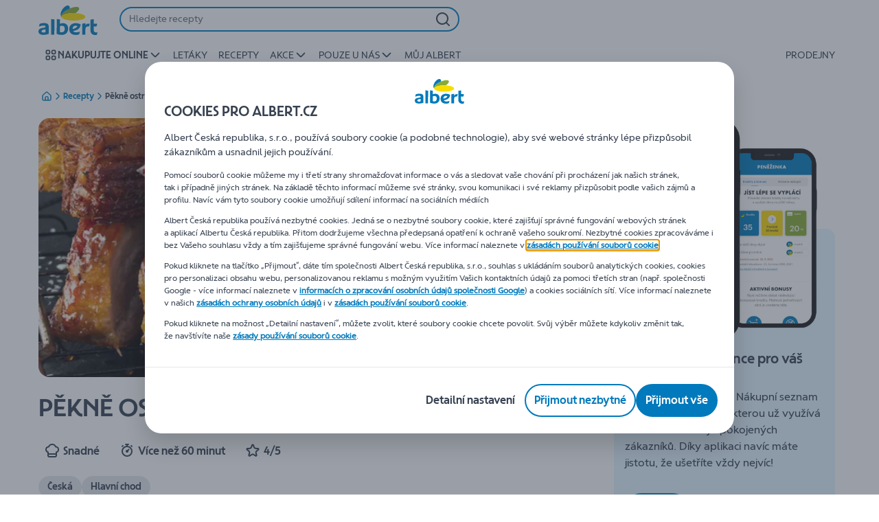

--- FILE ---
content_type: application/javascript; charset=UTF-8
request_url: https://www.albert.cz/_next/static/chunks/pages/recipe-details-412b409f6f50e464.js
body_size: 2128
content:
(self.webpackChunk_N_E=self.webpackChunk_N_E||[]).push([[5110],{65453:function(e,i,n){"use strict";n.d(i,{M:function(){return m}});var a=n(89426),t=n(31429),r=n(38982);function d(e,i){var n=Object.keys(e);if(Object.getOwnPropertySymbols){var a=Object.getOwnPropertySymbols(e);i&&(a=a.filter(function(i){return Object.getOwnPropertyDescriptor(e,i).enumerable})),n.push.apply(n,a)}return n}function l(e){for(var i=1;i<arguments.length;i++){var n=null!=arguments[i]?arguments[i]:{};i%2?d(Object(n),!0).forEach(function(i){(0,a.Z)(e,i,n[i])}):Object.getOwnPropertyDescriptors?Object.defineProperties(e,Object.getOwnPropertyDescriptors(n)):d(Object(n)).forEach(function(i){Object.defineProperty(e,i,Object.getOwnPropertyDescriptor(n,i))})}return e}let s=e=>{let{localizedUrlPathname:i,currentUrl:n={}}=e;return`${i}${n.search??""}`},m=async e=>{let{url:i,urlPattern:n,apolloClient:a,isPreview:d,lang:m,cookie:c,getPageData:u}=e,o={},k="",v=t.wl.OK,g=d?null:(0,r.i)(n,i.pathname);if(g)try{let e=await u({entityCode:g,apolloClient:a,lang:m,cookie:c});o=e.pageEssentialData;let{localizedUrlPathname:n}=e;n&&i.pathname!==n&&(k=s({localizedUrlPathname:n,currentUrl:i}),v=t.wl.MOVED_TEMPORARILY)}catch(e){v=t.wl.NOT_FOUND}else d||(v=t.wl.NOT_FOUND);return{pageData:l(l({},o),{},{responseCode:v}),redirectUrl:k}}},64107:function(e,i,n){"use strict";n.r(i),n.d(i,{default:function(){return P}});var a=n(5632),t=n(53742),r=n(54059);let d={kind:"Document",definitions:[{kind:"OperationDefinition",operation:"query",name:{kind:"Name",value:"RecipeEssentialData"},variableDefinitions:[{kind:"VariableDefinition",variable:{kind:"Variable",name:{kind:"Name",value:"code"}},type:{kind:"NonNullType",type:{kind:"NamedType",name:{kind:"Name",value:"String"}}},directives:[]},{kind:"VariableDefinition",variable:{kind:"Variable",name:{kind:"Name",value:"lang"}},type:{kind:"NonNullType",type:{kind:"NamedType",name:{kind:"Name",value:"String"}}},directives:[]}],directives:[],selectionSet:{kind:"SelectionSet",selections:[{kind:"Field",name:{kind:"Name",value:"recipeEssentialData"},arguments:[{kind:"Argument",name:{kind:"Name",value:"code"},value:{kind:"Variable",name:{kind:"Name",value:"code"}}},{kind:"Argument",name:{kind:"Name",value:"lang"},value:{kind:"Variable",name:{kind:"Name",value:"lang"}}}],directives:[],selectionSet:{kind:"SelectionSet",selections:[{kind:"Field",name:{kind:"Name",value:"id"},arguments:[],directives:[]},{kind:"Field",name:{kind:"Name",value:"title"},arguments:[],directives:[]},{kind:"Field",name:{kind:"Name",value:"recipeDetailsURL"},arguments:[],directives:[]},{kind:"Field",name:{kind:"Name",value:"localizedUrls"},arguments:[],directives:[],selectionSet:{kind:"SelectionSet",selections:[{kind:"Field",name:{kind:"Name",value:"url"},arguments:[],directives:[]},{kind:"Field",name:{kind:"Name",value:"locale"},arguments:[],directives:[]}]}},{kind:"Field",name:{kind:"Name",value:"videoId"},arguments:[],directives:[]},{kind:"Field",name:{kind:"Name",value:"author"},arguments:[],directives:[]},{kind:"Field",name:{kind:"Name",value:"recipeCarouselImages"},arguments:[],directives:[],selectionSet:{kind:"SelectionSet",selections:[{kind:"Field",name:{kind:"Name",value:"recipeDetailsImages"},arguments:[],directives:[],selectionSet:{kind:"SelectionSet",selections:[{kind:"Field",name:{kind:"Name",value:"recipeDetailImage"},arguments:[],directives:[],selectionSet:{kind:"SelectionSet",selections:[{kind:"Field",name:{kind:"Name",value:"format"},arguments:[],directives:[]},{kind:"Field",name:{kind:"Name",value:"imageType"},arguments:[],directives:[]},{kind:"Field",name:{kind:"Name",value:"url"},arguments:[],directives:[]}]}}]}}]}},{kind:"Field",name:{kind:"Name",value:"nutriScoreLetter"},arguments:[],directives:[]},{kind:"Field",name:{kind:"Name",value:"nutriScoreLetterImage"},arguments:[],directives:[],selectionSet:{kind:"SelectionSet",selections:[{kind:"Field",name:{kind:"Name",value:"url"},arguments:[],directives:[]}]}},{kind:"Field",name:{kind:"Name",value:"description"},arguments:[],directives:[]},{kind:"Field",name:{kind:"Name",value:"difficultyName"},arguments:[],directives:[]},{kind:"Field",name:{kind:"Name",value:"preparationTimeName"},arguments:[],directives:[]},{kind:"Field",name:{kind:"Name",value:"budgetName"},arguments:[],directives:[]},{kind:"Field",name:{kind:"Name",value:"cuisine"},arguments:[],directives:[]},{kind:"Field",name:{kind:"Name",value:"courseName"},arguments:[],directives:[]},{kind:"Field",name:{kind:"Name",value:"occasions"},arguments:[],directives:[]},{kind:"Field",name:{kind:"Name",value:"specialDiet"},arguments:[],directives:[]},{kind:"Field",name:{kind:"Name",value:"meals"},arguments:[],directives:[]},{kind:"Field",name:{kind:"Name",value:"seasonality"},arguments:[],directives:[]},{kind:"Field",name:{kind:"Name",value:"servings"},arguments:[],directives:[]},{kind:"Field",name:{kind:"Name",value:"shoppable"},arguments:[],directives:[]},{kind:"Field",name:{kind:"Name",value:"fractionalRecipeIngredients"},arguments:[],directives:[],selectionSet:{kind:"SelectionSet",selections:[{kind:"Field",name:{kind:"Name",value:"id"},arguments:[],directives:[]},{kind:"Field",name:{kind:"Name",value:"ingredientName"},arguments:[],directives:[]},{kind:"Field",name:{kind:"Name",value:"measureUnit"},arguments:[],directives:[]},{kind:"Field",name:{kind:"Name",value:"quantity"},arguments:[],directives:[]}]}},{kind:"Field",name:{kind:"Name",value:"allergens"},arguments:[],directives:[],selectionSet:{kind:"SelectionSet",selections:[{kind:"Field",name:{kind:"Name",value:"code"},arguments:[],directives:[]},{kind:"Field",name:{kind:"Name",value:"name"},arguments:[],directives:[]},{kind:"Field",name:{kind:"Name",value:"icon"},arguments:[],directives:[]}]}}]}}]}}],loc:{start:0,end:518,source:{body:"query RecipeEssentialData($code:String!$lang:String!){recipeEssentialData(code:$code lang:$lang){id title recipeDetailsURL localizedUrls{url locale}videoId author recipeCarouselImages{recipeDetailsImages{recipeDetailImage{format imageType url}}}nutriScoreLetter nutriScoreLetterImage{url}description difficultyName preparationTimeName budgetName cuisine courseName occasions specialDiet meals seasonality servings shoppable fractionalRecipeIngredients{id ingredientName measureUnit quantity}allergens{code name icon}}}",name:"GraphQL request",locationOffset:{line:1,column:1}}}},l=async e=>{let{entityCode:i,apolloClient:n,lang:a,cookie:t}=e,{data:r}=await n.query({query:d,variables:{code:i,lang:a},fetchPolicy:"cache-first",context:{headers:{cookie:t}}}),l=r?.recipeEssentialData,{recipeDetailsURL:s}=l||{};return{pageEssentialData:l,localizedUrlPathname:s}};var s=n(2784),m=n(9254),c=n(35505),u=n(70314),o=n.n(u),k=n(16569),v=n(69113),g=n(41368),N=n(74809),p=n(55113),f=n(88583),F=n(20010),y=n(31429),S=n(43561),D=n(80393),b=n(52322);let O=e=>{let{component:i,theme:n,isDelhaizeChannel:a}=e;return a?(0,b.jsx)(c.f6,{theme:n,children:i}):i};var h=n(65453),w=n(45633),P=(0,t.k)(r.q,{CmsMainComponent:(0,a.withRouter)(e=>{let{pageData:i,pageTypeInitial:n,setPageAnalyticsData:a}=e,t=(0,f.k)(),r=(0,s.useContext)(m.IG),d=r?.isPreview(),l=r?.getComponent()?.getModels()||{},c=l?.pageType||"",{enableBackToTop:u}=l?.properties||{},{publicRuntimeConfig:{channelName:h}}=o()(),w=h===D.Channels.DELHAIZE,P=(0,S.vT)(r);return((0,s.useEffect)(()=>{void 0!==i&&i.responseCode===y.wl.NOT_FOUND&&t(y.He.PAGE_NOT_FOUND)},[i,t]),c!==n&&c)?null:(0,b.jsxs)(v.i,{isLeftNavigationVisible:P,isPreview:d,children:[(0,b.jsx)(O,{component:(0,b.jsx)(p.Z,{children:(0,b.jsx)(F.L,{setPageAnalyticsData:a,essentialRecipeDetails:i})}),theme:(0,N.q)(g.y_.INSPIRATION),isDelhaizeChannel:w}),u&&(0,b.jsx)(k.z,{})]})}),getPageProps:e=>{let{url:i,apolloClient:n,isPreview:a,lang:t,cookie:r}=e;return(0,h.M)({getPageData:l,urlPattern:w.RN,url:i,apolloClient:n,isPreview:a,lang:t,cookie:r})}})},79842:function(e,i,n){(window.__NEXT_P=window.__NEXT_P||[]).push(["/recipe-details",function(){return n(64107)}])}},function(e){e.O(0,[1070,9644,4525,401,8909,2888,9774,179],function(){return e(e.s=79842)}),_N_E=e.O()}]);